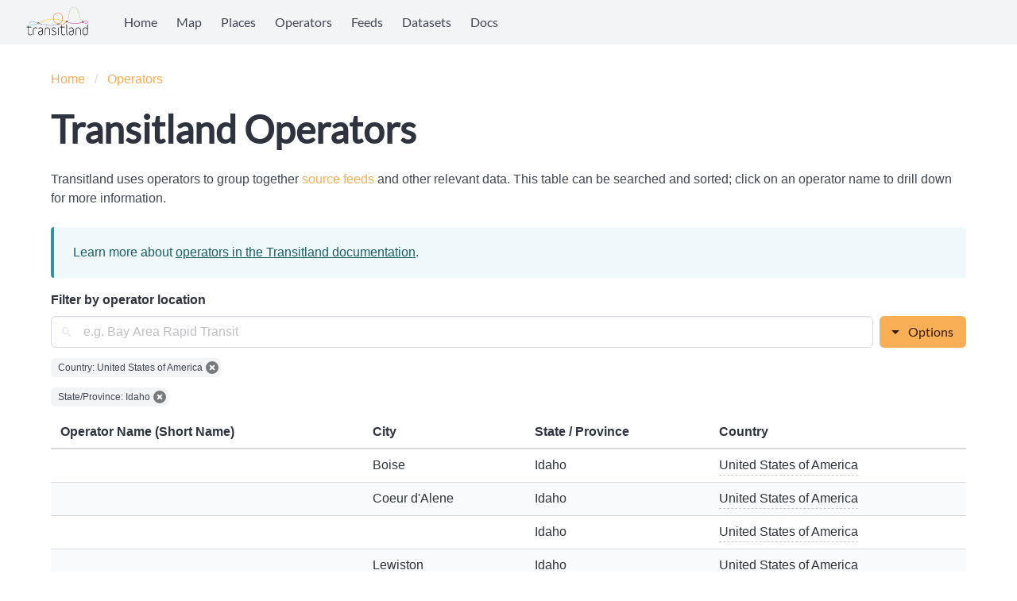

--- FILE ---
content_type: text/html;charset=utf-8
request_url: https://www.transit.land/operators?adm1_name=Idaho&adm0_name=United+States+of+America
body_size: 9580
content:
<!DOCTYPE html><html  lang="en"><head><meta charset="utf-8"><meta name="viewport" content="width=device-width, initial-scale=1"><title>Transitland • Transitland Operators</title><script src="https://p.interline.io/js/script.tagged-events.js" async defer data-domain="transit.land"></script><style>.outer[data-v-3ebf9d54]{display:flex;flex-direction:column;min-height:100vh}.main[data-v-3ebf9d54]{flex:1;padding-left:20px;padding-right:20px;padding-top:2em}</style><style>.navbar[data-v-2075f60b]{background:var(--bulma-background)}a[data-v-2075f60b]{color:var(--bulma-text)}.logo-image[data-v-2075f60b]{background:url(/_nuxt/transitland_logo.eOEy9BuG.svg);background-repeat:no-repeat;background-size:contain;height:40px;margin-left:20px;margin-right:20px;width:80px}.notification[data-v-2075f60b]{padding:.6em}.notification p[data-v-2075f60b]{display:block}.client-only-placeholder[data-v-2075f60b]{display:flex}@media(prefers-color-scheme:dark){.logo-image[data-v-2075f60b]{filter:invert(1)}}html[data-theme=dark] .logo-image[data-v-2075f60b]{filter:invert(1)}html[data-theme=light] .logo-image[data-v-2075f60b]{filter:invert(0)}</style><style>.navbar-end{flex-grow:2}</style><style>nav .tag[data-v-ad5b6c13]{margin-left:10px}</style><style>h1[data-v-bc2a5583]{margin-bottom:.5em;margin-top:.5em}</style><style>.t-message .message-header.is-clickable[data-v-5196c503]{align-items:center;cursor:pointer;display:flex;justify-content:space-between;transition:background-color .2s ease}.t-message .message-header.is-clickable[data-v-5196c503]:hover{opacity:.8}.t-message .t-expand-icon[data-v-5196c503]{transition:transform .2s ease}.t-message .t-expandable-content[data-v-5196c503]{transition:all .2s ease}</style><style>.footer[data-v-941beb4d]{background-image:url([data-uri]);background-position:bottom;background-repeat:repeat-x;margin-top:20px;text-align:center}a[data-v-941beb4d]{color:var(--bulma-text);text-decoration:underline;text-decoration-style:dotted}.fa[data-v-941beb4d]{padding-right:5px}</style><style>.t-loading[data-v-976af47a]{align-items:center;display:flex;justify-content:center;inset:0;overflow:hidden;position:absolute;z-index:29}.t-loading.is-full-page[data-v-976af47a]{position:fixed;z-index:999}.t-loading-background[data-v-976af47a]{background:#fffc;inset:0;position:absolute}.t-loading-background.is-full-page[data-v-976af47a]{background:#ffffffe6}.t-loading-icon[data-v-976af47a]{position:relative;z-index:1}.t-loading-spinner[data-v-976af47a]{animation:spinAround-976af47a .5s linear infinite;border-color:transparent transparent #abb1bf #abb1bf;border-radius:9999px;border-style:solid;border-width:2px;content:"";display:block;height:3rem;position:relative;width:3rem}@keyframes spinAround-976af47a{0%{transform:rotate(0)}to{transform:rotate(359deg)}}</style><link rel="stylesheet" href="/_nuxt/entry.D99hKWkW.css" crossorigin><link rel="stylesheet" href="/_nuxt/title.DV-xPedZ.css" crossorigin><link rel="stylesheet" href="/_nuxt/loading.Uc65z7Ra.css" crossorigin><link rel="modulepreload" as="script" crossorigin href="/_nuxt/BQrkH8QZ.js"><link rel="modulepreload" as="script" crossorigin href="/_nuxt/UQk3IBLR.js"><link rel="modulepreload" as="script" crossorigin href="/_nuxt/tvWuKvOC.js"><link rel="modulepreload" as="script" crossorigin href="/_nuxt/Dp-ZE78J.js"><link rel="modulepreload" as="script" crossorigin href="/_nuxt/DjGwiRkf.js"><link rel="modulepreload" as="script" crossorigin href="/_nuxt/Cb8w349E.js"><link rel="modulepreload" as="script" crossorigin href="/_nuxt/BEKHztXT.js"><link rel="modulepreload" as="script" crossorigin href="/_nuxt/41lzAC6b.js"><link rel="modulepreload" as="script" crossorigin href="/_nuxt/CPpq3nPc.js"><link rel="preload" as="fetch" fetchpriority="low" crossorigin="anonymous" href="/_nuxt/builds/meta/348dfda2-bb95-4408-bc79-fb54398fcf96.json"><link rel="prefetch" as="image" type="image/svg+xml" href="/_nuxt/transitland_logo.eOEy9BuG.svg"><meta name="msapplication-TileColor" content="#da532c"><meta name="theme-color" content="#ffffff"><link rel="apple-touch-icon" sizes="180x180" href="/apple-touch-icon.png"><link rel="icon" type="image/png" sizes="32x32" href="/favicon-32x32.png"><link rel="icon" type="image/png" sizes="16x16" href="/favicon-16x16.png"><link rel="manifest" href="/site.webmanifest"><link rel="mask-icon" href="/safari-pinned-tab.svg" color="#c1c1c1"><meta name="description" content="Operators group together source feeds and other relevant data"><meta name="twitter:title" content="Transitland Operators"><meta name="twitter:description" content="Operators group together source feeds and other relevant data"><meta name="og:title" content="Transitland Operators"><meta name="og:description" content="Operators group together source feeds and other relevant data"><script type="module" src="/_nuxt/BQrkH8QZ.js" crossorigin></script><meta name="csrf-token" content="RKj0GlW/j+Nd3e/ICRjsTA==:menwKDHGi+8FJfFH2jFhcVM8qPH9oexC6vaeuM8aUm12t5dCHw0simGPDZ45gV6M"></head><body><!--teleport start anchor--><!--teleport anchor--><!--teleport start anchor--><!--teleport anchor--><!--teleport start anchor--><!--teleport anchor--><!--teleport start anchor--><!--teleport anchor--><!--teleport start anchor--><!--teleport anchor--><!--teleport start anchor--><!--teleport anchor--><!--teleport start anchor--><!--teleport anchor--><!--teleport start anchor--><!--teleport anchor--><!--teleport start anchor--><!--teleport anchor--><!--teleport start anchor--><!--teleport anchor--><div id="__nuxt"><div class="outer" data-v-3ebf9d54><nav class="navbar" role="navigation" aria-label="main navigation" data-v-3ebf9d54 data-v-2075f60b><div class="navbar-brand" data-v-2075f60b><a href="/" class="navbar-item" data-v-2075f60b><div class="logo-image" title="Return to Transitland main page" data-v-2075f60b></div></a><a role="button" class="navbar-burger" aria-label="menu" aria-expanded="false" title="Open menu" data-v-2075f60b><span aria-hidden="true" data-v-2075f60b></span><span aria-hidden="true" data-v-2075f60b></span><span aria-hidden="true" data-v-2075f60b></span></a></div><div id="tlNavbarMenu" class="navbar-menu" data-v-2075f60b><div class="navbar-start" data-v-2075f60b><!--[--><!--[--><a class="navbar-item" href="/" data-v-2075f60b>Home</a><a class="navbar-item" href="/map" data-v-2075f60b>Map</a><a class="navbar-item" href="/places" data-v-2075f60b>Places</a><a class="navbar-item" href="/operators" data-v-2075f60b>Operators</a><a class="navbar-item" href="/feeds" data-v-2075f60b>Feeds</a><a class="navbar-item" href="/datasets" data-v-2075f60b>Datasets</a><a class="navbar-item" href="/documentation" data-v-2075f60b>Docs</a><!--]--><!--]--></div><div class="navbar-end" data-v-2075f60b><span data-v-2075f60b></span></div></div></nav><div class="main" style="flex:1;" data-v-3ebf9d54><div class="container" data-v-3ebf9d54><div data-v-3ebf9d54 data-v-ad5b6c13><nav class="breadcrumb" aria-label="breadcrumbs" data-v-ad5b6c13><ul data-v-ad5b6c13><!--[--><li class="" data-v-ad5b6c13><!----><a href="/" class="" data-v-ad5b6c13>Home</a></li><li class="" data-v-ad5b6c13><!----><a aria-current="page" href="/operators" class="router-link-active router-link-exact-active" data-v-ad5b6c13>Operators</a></li><!--]--></ul></nav></div><!--[--><div data-v-3ebf9d54></div><div><div class="container"><!--[--><div data-v-bc2a5583><h1 class="title is-1" data-v-bc2a5583><!--[-->Transitland Operators<!--]--></h1><!--[--><!----><!----><!----><!----><!----><!----><!--]--></div><!--]--><!--[--><p class="content"> Transitland uses operators to group together <a href="/feeds" class=""> source feeds </a> and other relevant data. This table can be searched and sorted; click on an operator name to drill down for more information. </p><article class="message t-message mb-4 is-info" data-v-5196c503><!----><div class="" data-v-5196c503><div class="message-body" data-v-5196c503><!--[--><p class="content"> Learn more about <a href="/documentation/concepts/agencies-and-operators">operators in the Transitland documentation</a>. </p><!--]--></div></div></article><!--]--><div><div data-oruga="field" class="field"><!--[--><label id="v-0-0-0" class="label"><!--[-->Filter by operator location<!--]--></label><!--]--><div class="field-body"><div class="field is-grouped"><!--[--><div class="control has-icons-left is-expanded entity-search ml-0 mr-2"><input class="input entity-search ml-0 mr-2" type="text" placeholder="e.g. Bay Area Rapid Transit"><span class="icon is-left"><i class="mdi mdi-magnify"></i></span><!----></div><div data-oruga="dropdown" class="dropdown is-bottom-left"><div class="dropdown-trigger" aria-haspopup="menu" aria-disabled="false" aria-controls="v-0-0-2"><!--[--><button data-oruga="button" type="button" role="button" tabindex="0" class="button is-primary"><span class="button-wrapper"><span data-oruga="icon" class="icon" style=""><i class="mdi mdi-menu-down mdi-24px"></i></span><span class=""><!--[-->Options<!--]--></span><!----></span></button><!--]--></div><!--teleport start--><!--[--><!----><div id="v-0-0-2" tabindex="-1" class="dropdown-content dropdown-menu" style="display:none;" role="menu" aria-labelledby="v-0-0-0" aria-hidden="true"><!--[--><div role="menuitem" class="p-4"><div class="field"><div data-oruga="checkbox" class="checkbox"><input aria-labelledby="v-0-0-0" id="v-0-0-3" type="checkbox" data-oruga-input="checkbox" class="check" true-value="true" false-value="false" indeterminate="false" autocomplete="off" aria-checked="true" checked><label id="v-0-0-0" for="v-0-0-3" class="control-label"><!--[--> Group agencies by operator <!--]--></label></div></div></div><!--]--></div><!--]--><!--teleport end--></div><!--]--></div></div><!----></div><div data-oruga="field" class="field"><!--[--><!----><!--]--><!--[--><div data-oruga="field" class="field is-expanded"><!--[--><!----><!--]--><!--[--><span class="tag"><!--[--> Country: United States of America<!--]--><button type="button" class="delete is-small"></button></span><!--]--><!----></div><div data-oruga="field" class="field is-expanded"><!--[--><!----><!--]--><!--[--><span class="tag"><!--[--> State/Province: Idaho<!--]--><button type="button" class="delete is-small"></button></span><!--]--><!----></div><!----><!--]--><!----></div><!----><div class="table-container"><table class="table is-striped is-fullwidth"><thead><tr><th>Operator Name (Short Name)</th><th>City</th><th>State / Province</th><th>Country</th></tr></thead><tbody><!--[--><tr><td><RouterLink></RouterLink><!----></td><td>Boise</td><td>Idaho</td><td><div data-oruga="tooltip" class="tooltip"><div class="tooltip-trigger" aria-haspopup="true" aria-describedby="v-0-0-10"><!--[-->United States of America<!--]--></div><!--teleport start--><!--[--><div id="v-0-0-10" class="tooltip-content is-auto" role="tooltip" style="display:none;"><span class=""></span><!--[-->Boise<!--]--></div><!--]--><!--teleport end--></div></td></tr><tr><td><RouterLink></RouterLink><!----></td><td>Coeur d&#39;Alene</td><td>Idaho</td><td><div data-oruga="tooltip" class="tooltip"><div class="tooltip-trigger" aria-haspopup="true" aria-describedby="v-0-0-11"><!--[-->United States of America<!--]--></div><!--teleport start--><!--[--><div id="v-0-0-11" class="tooltip-content is-auto" role="tooltip" style="display:none;"><span class=""></span><!--[-->Coeur d&#39;Alene, Coeur d&#39;Alene<!--]--></div><!--]--><!--teleport end--></div></td></tr><tr><td><RouterLink></RouterLink><!----></td><td></td><td>Idaho</td><td><div data-oruga="tooltip" class="tooltip"><div class="tooltip-trigger" aria-haspopup="true" aria-describedby="v-0-0-12"><!--[-->United States of America<!--]--></div><!--teleport start--><!--[--><div id="v-0-0-12" class="tooltip-content is-auto" role="tooltip" style="display:none;"><span class=""></span><!--[-->Lewiston<!--]--></div><!--]--><!--teleport end--></div></td></tr><tr><td><RouterLink></RouterLink><!----></td><td>Lewiston</td><td>Idaho</td><td><div data-oruga="tooltip" class="tooltip"><div class="tooltip-trigger" aria-haspopup="true" aria-describedby="v-0-0-13"><!--[-->United States of America<!--]--></div><!--teleport start--><!--[--><div id="v-0-0-13" class="tooltip-content is-auto" role="tooltip" style="display:none;"><span class=""></span><!--[-->Lewiston<!--]--></div><!--]--><!--teleport end--></div></td></tr><tr><td><RouterLink></RouterLink><span> (PRT)</span></td><td></td><td>Idaho</td><td><div data-oruga="tooltip" class="tooltip"><div class="tooltip-trigger" aria-haspopup="true" aria-describedby="v-0-0-14"><!--[-->United States of America<!--]--></div><!--teleport start--><!--[--><div id="v-0-0-14" class="tooltip-content is-auto" role="tooltip" style="display:none;"><span class=""></span><!--[-->Pocatello<!--]--></div><!--]--><!--teleport end--></div></td></tr><tr><td><RouterLink></RouterLink><span> (MRTA)</span></td><td></td><td>Idaho</td><td><div data-oruga="tooltip" class="tooltip"><div class="tooltip-trigger" aria-haspopup="true" aria-describedby="v-0-0-15"><!--[-->United States of America<!--]--></div><!--teleport start--><!--[--><div id="v-0-0-15" class="tooltip-content is-auto" role="tooltip" style="display:none;"><span class=""></span><!--[--><!--]--></div><!--]--><!--teleport end--></div></td></tr><tr><td><RouterLink></RouterLink><span> (Silver Express Shuttle)</span></td><td></td><td>Idaho</td><td><div data-oruga="tooltip" class="tooltip"><div class="tooltip-trigger" aria-haspopup="true" aria-describedby="v-0-0-16"><!--[-->United States of America<!--]--></div><!--teleport start--><!--[--><div id="v-0-0-16" class="tooltip-content is-auto" role="tooltip" style="display:none;"><span class=""></span><!--[-->Wallace<!--]--></div><!--]--><!--teleport end--></div></td></tr><tr><td><RouterLink></RouterLink><span> (SMART Transit)</span></td><td></td><td>Idaho</td><td><div data-oruga="tooltip" class="tooltip"><div class="tooltip-trigger" aria-haspopup="true" aria-describedby="v-0-0-17"><!--[-->United States of America<!--]--></div><!--teleport start--><!--[--><div id="v-0-0-17" class="tooltip-content is-auto" role="tooltip" style="display:none;"><span class=""></span><!--[-->Lewiston<!--]--></div><!--]--><!--teleport end--></div></td></tr><tr><td><RouterLink></RouterLink><span> (SPOT Bus)</span></td><td></td><td>Idaho</td><td><div data-oruga="tooltip" class="tooltip"><div class="tooltip-trigger" aria-haspopup="true" aria-describedby="v-0-0-18"><!--[-->United States of America<!--]--></div><!--teleport start--><!--[--><div id="v-0-0-18" class="tooltip-content is-auto" role="tooltip" style="display:none;"><span class=""></span><!--[--><!--]--></div><!--]--><!--teleport end--></div></td></tr><!--]--></tbody></table></div><!----><!----></div><!--[--><br><article class="message t-message mb-4 is-info" data-v-5196c503><!----><div class="" data-v-5196c503><div class="message-body" data-v-5196c503><!--[--> Know an operator that&#39;s missing? <a href="https://github.com/transitland/transitland-atlas/blob/master/README.md#how-to-add-a-new-feed" class="button is-pulled-right">Add an operator to Transitland Atlas</a><!--]--></div></div></article><!--]--></div></div><!--]--></div></div><footer class="footer" data-v-3ebf9d54 data-v-941beb4d><div class="columns" data-v-941beb4d><div class="column is-one-fifth" data-v-941beb4d><p class="content mt-4" data-v-941beb4d><a href="/" data-v-941beb4d>Transitland</a> is operated by <a href="https://www.interline.io" data-v-941beb4d>Interline</a>. </p><p class="content is-small" data-v-941beb4d> Transitland is a registered trademark of Interline Technologies LLC. </p></div><div class="column is-offset-one-fifth is-one-fifth has-text-left" data-v-941beb4d><h6 class="title is-6 mb-2" data-v-941beb4d> Browse </h6><ul data-v-941beb4d><li data-v-941beb4d><a href="/map/" data-v-941beb4d>Map</a></li><li data-v-941beb4d><a href="/places/" data-v-941beb4d>Places</a></li><li data-v-941beb4d><a href="/operators/" data-v-941beb4d>Operators</a></li><li data-v-941beb4d><a href="/feeds/" data-v-941beb4d>Source Feeds</a></li></ul></div><div class="column is-one-fifth has-text-left" data-v-941beb4d><h6 class="title is-6 mb-2" data-v-941beb4d> Use </h6><ul data-v-941beb4d><li data-v-941beb4d><a href="/plans-pricing/" data-v-941beb4d>Plans and Pricing</a></li><li data-v-941beb4d><a href="/datasets/" data-v-941beb4d>Datasets</a></li><li data-v-941beb4d><a href="https://status.transit.land" target="_blank" data-v-941beb4d>API Service Status Dashboard <span data-oruga="icon" class="icon is-small" style="" data-v-941beb4d><i class="mdi mdi-open-in-new"></i></span></a></li><li data-v-941beb4d><a href="/terms" data-v-941beb4d>Terms of Service and Data Attributions</a></li></ul></div><div class="column is-one-fifth has-text-left" data-v-941beb4d><h6 class="title is-6 mb-2" data-v-941beb4d> Learn </h6><ul data-v-941beb4d><li data-v-941beb4d><a href="/documentation/" data-v-941beb4d>Documentation</a></li><li data-v-941beb4d><a href="/documentation/support/" data-v-941beb4d>Support</a></li><li data-v-941beb4d><a href="https://bsky.app/profile/transit.land" data-v-941beb4d>Bluesky <span data-oruga="icon" class="icon is-small" style="" data-v-941beb4d><i class="mdi mdi-open-in-new"></i></span></a></li><li data-v-941beb4d><a href="https://www.interline.io/blog/tag/transitland/" data-v-941beb4d>Blog <span data-oruga="icon" class="icon is-small" style="" data-v-941beb4d><i class="mdi mdi-open-in-new"></i></span></a></li></ul></div></div></footer><div data-v-3ebf9d54></div></div></div><div id="teleports"></div><script type="application/json" data-nuxt-data="nuxt-app" data-ssr="true" id="__NUXT_DATA__">[["ShallowReactive",1],{"data":2,"state":131,"once":133,"_errors":134,"serverRendered":136,"path":137},["ShallowReactive",3],{"_apollo:default":4},{"Operator:14358734":5,"Operator:14369629":23,"Operator:14387870":38,"Operator:14387871":48,"Operator:14390636":60,"Operator:14419740":71,"Operator:14426868":80,"Operator:14426869":91,"Operator:14426870":101,"ROOT_QUERY":110},["null","__typename",6,"id",7,"onestop_id",8,"name",9,"short_name",10,"agencies",11],"Operator",14358734,"o-9rv2-valleyride","Valley Regional Transit",null,[12],["null","__typename",13,"places({\"where\":{\"min_rank\":0.2}})",14],"Agency",[15,20],["null","__typename",16,"city_name",10,"adm0_name",17,"adm1_name",18,"rank",19],"AgencyPlace","United States of America","Idaho",1,["null","__typename",16,"city_name",21,"adm0_name",17,"adm1_name",18,"rank",22],"Boise",0.9436910377358491,["null","__typename",6,"id",24,"onestop_id",25,"name",26,"short_name",10,"agencies",27],14369629,"o-kootenai~citylink","Citylink",[28,33],["null","__typename",13,"places({\"where\":{\"min_rank\":0.2}})",29],[30,31],["null","__typename",16,"city_name",10,"adm0_name",17,"adm1_name",18,"rank",19],["null","__typename",16,"city_name",32,"adm0_name",17,"adm1_name",18,"rank",19],"Coeur d'Alene",["null","__typename",13,"places({\"where\":{\"min_rank\":0.2}})",34],[35,36],["null","__typename",16,"city_name",10,"adm0_name",17,"adm1_name",18,"rank",19],["null","__typename",16,"city_name",32,"adm0_name",17,"adm1_name",18,"rank",37],0.7142857142857143,["null","__typename",6,"id",39,"onestop_id",40,"name",41,"short_name",10,"agencies",42],14387870,"o-c2hzc-lewistontransitsystem","Lewiston Transit System",[43],["null","__typename",13,"places({\"where\":{\"min_rank\":0.2}})",44],[45,46],["null","__typename",16,"city_name",10,"adm0_name",17,"adm1_name",18,"rank",19],["null","__typename",16,"city_name",47,"adm0_name",17,"adm1_name",18,"rank",19],"Lewiston",["null","__typename",6,"id",49,"onestop_id",50,"name",51,"short_name",10,"agencies",52],14387871,"o-asotincounty~wa~us","Asotin County PTBA",[53],["null","__typename",13,"places({\"where\":{\"min_rank\":0.2}})",54],[55,58],["null","__typename",16,"city_name",10,"adm0_name",17,"adm1_name",56,"rank",57],"Washington",0.8956521739130435,["null","__typename",16,"city_name",47,"adm0_name",17,"adm1_name",18,"rank",59],0.3652173913043478,["null","__typename",6,"id",61,"onestop_id",62,"name",63,"short_name",64,"agencies",65],14390636,"o-9x8-pocatelloregionaltransit","Pocatello Regional Transit","PRT",[66],["null","__typename",13,"places({\"where\":{\"min_rank\":0.2}})",67],[68,69],["null","__typename",16,"city_name",10,"adm0_name",17,"adm1_name",18,"rank",19],["null","__typename",16,"city_name",70,"adm0_name",17,"adm1_name",18,"rank",19],"Pocatello",["null","__typename",6,"id",72,"onestop_id",73,"name",74,"short_name",75,"agencies",76],14419740,"o-9ry8-mountainridestransportationauthoritymrta","Mountain Rides Transportation Authority","MRTA",[77],["null","__typename",13,"places({\"where\":{\"min_rank\":0.2}})",78],[79],["null","__typename",16,"city_name",10,"adm0_name",17,"adm1_name",18,"rank",19],["null","__typename",6,"id",81,"onestop_id",82,"name",83,"short_name",84,"agencies",85],14426868,"o-shoshone~county","Shoshone County","Silver Express Shuttle",[86],["null","__typename",13,"places({\"where\":{\"min_rank\":0.2}})",87],[88,89],["null","__typename",16,"city_name",10,"adm0_name",17,"adm1_name",18,"rank",19],["null","__typename",16,"city_name",90,"adm0_name",17,"adm1_name",18,"rank",19],"Wallace",["null","__typename",6,"id",92,"onestop_id",93,"name",94,"short_name",95,"agencies",96],14426869,"o-regional~public~transportation~inc","Regional Public Transportation, Inc.","SMART Transit",[97],["null","__typename",13,"places({\"where\":{\"min_rank\":0.2}})",98],[99,100],["null","__typename",16,"city_name",10,"adm0_name",17,"adm1_name",18,"rank",19],["null","__typename",16,"city_name",47,"adm0_name",17,"adm1_name",18,"rank",19],["null","__typename",6,"id",102,"onestop_id",103,"name",104,"short_name",105,"agencies",106],14426870,"o-selkirks~pend~oreille~transit~authority","Selkirks-Pend Oreille Transit Authority","SPOT Bus",[107],["null","__typename",13,"places({\"where\":{\"min_rank\":0.2}})",108],[109],["null","__typename",16,"city_name",10,"adm0_name",17,"adm1_name",18,"rank",19],["null","__typename",111,"operators({\"limit\":100,\"where\":{\"adm0_name\":\"United States of America\",\"adm1_name\":\"Idaho\",\"city_name\":null,\"merged\":true,\"search\":null}})",112],"Query",[113,115,117,119,121,123,125,127,129],{"__ref":114},"Operator:14358734",{"__ref":116},"Operator:14369629",{"__ref":118},"Operator:14387870",{"__ref":120},"Operator:14387871",{"__ref":122},"Operator:14390636",{"__ref":124},"Operator:14419740",{"__ref":126},"Operator:14426868",{"__ref":128},"Operator:14426869",{"__ref":130},"Operator:14426870",["Reactive",132],{},["Set"],["ShallowReactive",135],{},true,"/operators?adm1_name=Idaho&adm0_name=United+States+of+America"]</script><script>window.__NUXT__={};window.__NUXT__.config={public:{tlv2:{useProxy:true,safelinkUtmSource:"transitland",apiBase:{default:"",stationEditor:"https://saas.transit.land/api/v2",feedManagement:"https://saas.transit.land/api/v2",stations:""},protomapsApikey:"7eaeea4b4d463630",nearmapsApikey:"ODAxMzRkYzUtZWQ1Ni00OGM0LTk0YWYtYjdhMjBiOTVmZTdi",mixpanelApikey:"",loginGate:true,requireLogin:false,routes:{"apps-transfers-stationKey-maps":"saas-transfer-analyst-stationKey-maps","apps-transfers-stationKey-routes":"saas-transfer-analyst-stationKey-routes","apps-transfers-stationKey-transfers":"saas-transfer-analyst-stationKey-transfers","apps-transfers-stationKey-transferscomparison":"saas-transfer-analyst-stationKey-transferscomparison","apps-transfers-stationKey-transfersummary":"saas-transfer-analyst-stationKey-transfersummary","apps-transfers":"saas-transfer-analyst","apps-stations-feedVersionKey-stations":"saas-station-editor-feedVersionKey-stations","apps-stations-feedKey-feedVersionKey-export":"saas-station-editor-feedKey-feedVersionKey-export","apps-stations-feedKey-feedVersionKey-stations-new":"saas-station-editor-feedKey-feedVersionKey-stations-new","apps-stations-feedKey-feedVersionKey-stations-stationKey-diagram":"saas-station-editor-feedKey-feedVersionKey-stations-stationKey-diagram","apps-stations-feedKey-feedVersionKey-stations-stationKey-edit":"saas-station-editor-feedKey-feedVersionKey-stations-stationKey-edit","apps-stations-feedKey-feedVersionKey-stations-stationKey-levels-levelKey-edit":"saas-station-editor-feedKey-feedVersionKey-stations-stationKey-levels-levelKey-edit","apps-stations-feedKey-feedVersionKey-stations-stationKey-levels-new":"saas-station-editor-feedKey-feedVersionKey-stations-stationKey-levels-new","apps-stations-feedKey-feedVersionKey-stations-stationKey-pathways":"saas-station-editor-feedKey-feedVersionKey-stations-stationKey-pathways","apps-stations-feedKey-feedVersionKey-stations-stationKey-stops":"saas-station-editor-feedKey-feedVersionKey-stations-stationKey-stops","apps-stations-feedKey-feedVersionKey-stations-stationKey":"saas-station-editor-feedKey-feedVersionKey-stations-stationKey","apps-stations-feedKey-feedVersionKey-stations-stop-associations":"saas-station-editor-feedKey-feedVersionKey-stations-stop-associations","apps-stations-feedKey-feedVersionKey-stations":"saas-station-editor-feedKey-feedVersionKey-stations","apps-stations":"saas-station-editor","apps-admin":"saas-admin","apps-admin-groups":"saas-admin-groups","apps-admin-tenants":"saas-admin-tenants","apps-admin-tenants-tenantKey":"saas-admin-tenants-tenantKey","apps-admin-groups-groupKey":"saas-admin-groups-groupKey","feeds-feedKey":"feed-feedKey","feeds-feedKey-upload":"feed-feedKey-upload"},auth0Domain:"https://auth.interline.io",auth0ClientId:"GwwocjhHGFR9dfOv2kFgebRhx79GRh0B",auth0RedirectUri:"",auth0LogoutUri:"",auth0Audience:"https://api.transit.land",auth0Scope:"profile email openid",transferAnalystReadOnlyFeedSelector:true,transferAnalystGtfsRealtimeStopObservations:false},web:{roles:{admin:"tl_admin",downloadCurrentFeedVersion:"tl_download_fv_current",downloadHistoricFeedVersion:"tl_download_fv_historic",saas:"interline_saas",saasStationEditor:"interline_saas_station_editor",saasTransferAnalyst:"interline_saas_transfer_analyst",saasAdmin:"interline_saas_admin"}},mdc:{components:{prose:true,map:{}},headings:{anchorLinks:{h1:false,h2:true,h3:true,h4:true,h5:false,h6:false}}},csurf:{headerName:"csrf-token"},content:{wsUrl:""}},app:{baseURL:"/",buildId:"348dfda2-bb95-4408-bc79-fb54398fcf96",buildAssetsDir:"/_nuxt/",cdnURL:""}}</script></body></html>

--- FILE ---
content_type: image/svg+xml
request_url: https://www.transit.land/_nuxt/transitland_logo.eOEy9BuG.svg
body_size: 9498
content:
<?xml version="1.0" encoding="utf-8"?>
<!-- Generator: Adobe Illustrator 16.0.4, SVG Export Plug-In . SVG Version: 6.00 Build 0)  -->
<!DOCTYPE svg PUBLIC "-//W3C//DTD SVG 1.1//EN" "http://www.w3.org/Graphics/SVG/1.1/DTD/svg11.dtd">
<svg version="1.1" id="Layer_1" xmlns="http://www.w3.org/2000/svg" xmlns:xlink="http://www.w3.org/1999/xlink" x="0px" y="0px"
	 width="389.5px" height="180px" viewBox="0 0 389.5 180" enable-background="new 0 0 389.5 180" xml:space="preserve">
<g>
	<g>
		<path fill-rule="evenodd" clip-rule="evenodd" fill="#0A0A0A" d="M382.724,161.346c-0.146,0.933-0.262,1.874-0.438,2.802
			c-1.58,8.144-8.711,13.472-17.22,12.881c-7.552-0.523-14.011-7.142-14.281-14.973c-0.205-6-0.285-12.028,0.035-18.018
			c0.36-6.661,3.997-11.374,10.189-13.728c6.31-2.401,12.047-1.011,16.968,3.637c0.283,0.27,0.547,0.562,0.825,0.837
			c0.023,0.027,0.069,0.029,0.329,0.132c0-0.52,0-0.966,0-1.409c0-6.75,0.013-13.503-0.011-20.254
			c-0.004-1.115,0.231-2.05,1.249-2.65c0.786,0,1.571,0,2.354,0C382.724,127.515,382.724,144.431,382.724,161.346z M379.097,153.184
			c0-2.922,0.091-5.845-0.018-8.759c-0.239-6.477-5.79-11.724-12.349-11.778c-6.645-0.057-12.366,5.261-12.523,11.858
			c-0.135,5.751-0.135,11.51,0.002,17.262c0.161,6.659,5.752,11.881,12.473,11.881c6.629-0.002,12.16-5.239,12.397-11.835
			C379.185,158.939,379.098,156.061,379.097,153.184z"/>
		<path fill-rule="evenodd" clip-rule="evenodd" fill="#0A0A0A" d="M252.469,110.603c1.23,0.483,1.379,1.479,1.376,2.651
			c-0.02,16.467-0.017,32.932-0.01,49.393c0.002,2.993,0.329,5.952,2.082,8.478c0.69,0.998,1.737,1.79,2.733,2.519
			c1.122,0.819,1.528,1.633,0.993,2.588c-0.514,0.921-1.551,1.134-2.741,0.451c-2.989-1.717-4.871-4.346-5.696-7.63
			c-0.481-1.921-0.775-3.944-0.78-5.924c-0.062-16.638-0.028-33.275-0.052-49.915c-0.003-1.145,0.272-2.04,1.312-2.61
			C251.944,110.603,252.206,110.603,252.469,110.603z"/>
		<path fill-rule="evenodd" clip-rule="evenodd" fill="#0A0A0A" d="M295.457,153.097c0,3.791,0.244,7.6-0.052,11.367
			c-0.545,6.946-6.157,12.161-13.137,12.577c-4.406,0.262-8.53-0.555-11.985-3.473c-6.644-5.601-5.52-15.943,2.109-20.324
			c3.67-2.108,7.746-2.777,11.773-3.669c2.335-0.521,4.677-1.001,7.005-1.553c0.337-0.082,0.863-0.456,0.864-0.698
			c0.014-3.072,0.376-6.196-0.97-9.129c-1.533-3.341-4.335-4.861-7.796-5.351c-4.646-0.661-8.707,0.431-11.94,4.049
			c-1.018,1.141-1.936,1.206-2.698,0.414c-0.902-0.935-0.495-1.841,0.189-2.672c3.63-4.396,8.447-5.739,13.903-5.33
			c3.532,0.263,6.718,1.423,9.222,4.051c2.682,2.817,3.584,6.295,3.616,10.064c0.029,3.227,0.007,6.451,0.007,9.676
			C295.531,153.097,295.494,153.097,295.457,153.097z M292.001,151.411c-3.401,0.774-6.726,1.41-9.979,2.301
			c-2.66,0.731-5.423,1.42-7.812,2.729c-6.442,3.529-6.467,11.92-0.148,15.563c2.978,1.716,6.275,2.081,9.606,1.289
			c5.462-1.296,8.364-5.05,8.415-10.703c0.03-3.309,0.009-6.618,0.004-9.924C292.085,152.285,292.035,151.907,292.001,151.411z"/>
		<path fill-rule="evenodd" clip-rule="evenodd" fill="#0A0A0A" d="M107.133,153.117c0,3.787,0.244,7.599-0.052,11.365
			c-0.546,6.938-6.172,12.165-13.154,12.554c-4.991,0.283-9.587-0.755-13.104-4.567c-5.463-5.921-3.818-15.171,3.268-19.232
			c3.273-1.877,6.882-2.613,10.493-3.396c2.764-0.597,5.528-1.183,8.28-1.823c0.335-0.078,0.852-0.465,0.852-0.709
			c0.007-3.075,0.37-6.197-0.979-9.127c-1.541-3.343-4.345-4.851-7.807-5.34c-4.65-0.658-8.704,0.447-11.937,4.063
			c-1.01,1.137-1.941,1.193-2.699,0.391c-0.891-0.943-0.468-1.845,0.217-2.674c3.632-4.392,8.455-5.726,13.907-5.314
			c3.535,0.266,6.717,1.43,9.218,4.061c2.677,2.821,3.572,6.303,3.604,10.071c0.028,3.226,0.006,6.45,0.006,9.674
			C107.208,153.117,107.172,153.117,107.133,153.117z M103.577,151.402c-4.586,1.068-9.123,2.06-13.617,3.216
			c-1.449,0.37-2.865,1.044-4.162,1.806c-6.288,3.696-6.367,11.887-0.104,15.542c3.171,1.854,6.663,2.157,10.221,1.167
			c3.965-1.102,6.547-3.609,7.597-7.629c0.022-0.081,0.062-0.168,0.062-0.251C103.577,160.693,103.577,156.139,103.577,151.402z"/>
		<path fill-rule="evenodd" clip-rule="evenodd" fill="#0A0A0A" d="M150.754,158.999c0,5.056,0.032,10.111-0.04,15.165
			c-0.009,0.624-0.439,1.405-0.929,1.805c-0.334,0.271-1.327,0.227-1.631-0.074c-0.462-0.454-0.791-1.253-0.801-1.91
			c-0.059-5.446-0.034-10.896-0.034-16.345c0-4.139,0.024-8.279-0.005-12.42c-0.046-6.357-4.778-11.762-10.839-12.42
			c-6.696-0.725-12.45,3.284-13.881,9.741c-0.253,1.139-0.312,2.333-0.313,3.503c-0.023,9.11-0.013,18.219-0.017,27.329
			c0,0.479,0.139,1.061-0.08,1.412c-0.353,0.562-0.917,1.297-1.453,1.352c-0.541,0.056-1.253-0.54-1.699-1.027
			c-0.263-0.284-0.199-0.911-0.199-1.383c-0.013-9.413-0.033-18.829,0.001-28.243c0.029-7.854,5.011-14.109,12.566-15.888
			c9.487-2.231,19.102,5.138,19.313,14.889c0.106,4.836,0.02,9.675,0.02,14.515C150.741,158.999,150.747,158.999,150.754,158.999z"
			/>
		<path fill-rule="evenodd" clip-rule="evenodd" fill="#0A0A0A" d="M339.076,159.054c0,4.84,0.002,9.681,0,14.515
			c0,0.393,0.012,0.791-0.035,1.176c-0.123,0.981-0.803,1.606-1.675,1.431c-0.624-0.125-1.224-0.794-1.639-1.363
			c-0.231-0.32-0.081-0.927-0.081-1.407c-0.003-9.415,0.022-18.83-0.015-28.243c-0.022-6.227-4.731-11.637-10.632-12.339
			c-7.944-0.945-14.347,4.62-14.396,12.628c-0.056,9.282-0.014,18.563-0.015,27.851c0,0.478,0.001,0.961-0.041,1.437
			c-0.086,0.928-0.676,1.405-1.546,1.483c-0.897,0.08-1.501-0.4-1.738-1.26c-0.101-0.369-0.113-0.773-0.113-1.161
			c-0.006-9.458-0.037-18.918,0.008-28.374c0.04-8.717,6.298-15.446,14.946-16.181c8.656-0.735,16.744,6.455,16.929,15.169
			c0.105,4.877,0.02,9.761,0.02,14.64C339.061,159.054,339.068,159.054,339.076,159.054z"/>
		<path fill-rule="evenodd" clip-rule="evenodd" fill="#0A0A0A" d="M16.583,128.842c-2.627,0-5.099,0.003-7.57-0.006
			c-0.478-0.001-0.957-0.015-1.426-0.091c-0.989-0.155-1.426-0.841-1.38-1.76c0.044-0.867,0.528-1.496,1.47-1.537
			c1.393-0.062,2.784-0.079,4.177-0.092c1.518-0.016,3.035-0.003,4.729-0.003c0-0.79-0.016-3.542,0.008-6.592
			c0.011-1.468,0.577-2.155,1.685-2.188c1.172-0.028,1.754,0.661,1.764,2.212c0.02,3.223,0.008,5.974,0.008,6.568
			c0.58,0.028,1.042,0,1.504,0c4.49,0.005,8.977-0.007,13.464,0.006c0.562,0.001,1.235-0.089,1.66,0.174
			c0.517,0.321,1.121,0.965,1.146,1.489c0.021,0.532-0.519,1.235-1.01,1.595c-0.396,0.283-1.085,0.216-1.643,0.218
			c-4.962,0.012-9.926,0.007-15.042,0.007c-0.03,0.577-0.077,1.076-0.077,1.575c-0.004,9.934-0.009,24.574-0.002,34.506
			c0.005,6.01,4.777,9.88,10.654,8.467c1.685-0.403,3.22-1.424,4.824-2.148c0.541-0.247,1.156-0.719,1.634-0.613
			c0.587,0.133,1.339,0.669,1.507,1.192c0.159,0.5-0.155,1.436-0.586,1.793c-3.34,2.778-7.203,4.032-11.533,3.286
			c-6.395-1.104-9.957-5.421-9.962-11.896c-0.007-9.888-0.002-24.487-0.002-34.378C16.583,130.108,16.583,129.588,16.583,128.842z"
			/>
		<path fill-rule="evenodd" clip-rule="evenodd" fill="#0A0A0A" d="M220.478,128.842c-2.629,0-5.1,0.003-7.572-0.006
			c-0.475-0.001-0.956-0.015-1.426-0.091c-0.988-0.155-1.426-0.841-1.379-1.76c0.045-0.867,0.531-1.496,1.471-1.537
			c1.391-0.062,2.784-0.079,4.175-0.092c1.519-0.016,3.037-0.003,4.731-0.003c0-0.79-0.016-3.542,0.008-6.592
			c0.013-1.468,0.578-2.155,1.684-2.188c1.173-0.028,1.756,0.661,1.763,2.212c0.021,3.223,0.008,5.974,0.008,6.568
			c0.58,0.028,1.046,0,1.507,0c4.488,0.005,8.974-0.007,13.462,0.006c0.562,0.001,1.234-0.089,1.66,0.174
			c0.518,0.321,1.123,0.965,1.146,1.489c0.022,0.532-0.518,1.235-1.008,1.595c-0.396,0.283-1.086,0.216-1.644,0.218
			c-4.962,0.012-9.925,0.007-15.044,0.007c-0.03,0.577-0.074,1.076-0.074,1.575c-0.005,9.934-0.009,24.574-0.003,34.506
			c0.003,6.01,4.776,9.88,10.655,8.467c1.684-0.403,3.216-1.424,4.824-2.148c0.541-0.247,1.156-0.719,1.632-0.613
			c0.587,0.133,1.341,0.669,1.51,1.192c0.157,0.5-0.159,1.436-0.587,1.793c-3.343,2.778-7.204,4.032-11.534,3.286
			c-6.396-1.104-9.956-5.421-9.962-11.896c-0.007-9.888-0.002-24.487-0.002-34.378C220.478,130.108,220.478,129.588,220.478,128.842
			z"/>
		<path fill-rule="evenodd" clip-rule="evenodd" fill="#0A0A0A" d="M172.956,177.078c-3.617-0.219-7.873-1.311-11.057-4.973
			c-1.009-1.158-1.033-2.14-0.167-2.839c0.861-0.692,1.734-0.431,2.798,0.644c3.551,3.603,7.946,4.379,12.658,3.31
			c1.844-0.417,3.743-1.302,5.23-2.468c4.63-3.631,4.151-10.538-1.04-13.675c-2.95-1.785-6.267-2.97-9.438-4.375
			c-2.629-1.166-5.298-2.255-7.387-4.323c-4.945-4.899-4.173-12.878,1.607-16.771c6.169-4.16,15.723-2.616,20.156,3.255
			c1.048,1.387,1.102,2.205,0.189,2.95c-0.958,0.781-1.724,0.616-2.854-0.716c-2.188-2.579-4.918-4.149-8.31-4.378
			c-2.854-0.192-5.564,0.348-7.85,2.205c-3.672,2.982-4.071,9.327,1.484,12.298c3.016,1.615,6.315,2.689,9.382,4.222
			c2.431,1.217,4.953,2.465,6.992,4.211c5.282,4.534,5.525,15.143-3.338,19.566C179.474,176.489,176.784,177.095,172.956,177.078z"
			/>
		<path fill-rule="evenodd" clip-rule="evenodd" fill="#0A0A0A" d="M46.646,159.121c0-4.619-0.047-9.241,0.014-13.86
			c0.05-3.623,0.814-7.096,2.835-10.169c3.58-5.447,10.528-7.396,17.023-4.688c1.534,0.639,2.911,1.696,4.291,2.66
			c0.87,0.607,1.057,1.535,0.322,2.376c-0.744,0.849-1.657,0.846-2.553,0.143c-1.876-1.48-3.936-2.509-6.357-2.793
			c-6.447-0.76-10.572,3.121-11.654,8.675c-0.322,1.657-0.462,3.371-0.468,5.062c-0.046,8.936-0.021,17.87-0.023,26.806
			c0,0.479,0.005,0.962-0.047,1.437c-0.1,0.925-0.729,1.522-1.561,1.405c-0.607-0.085-1.234-0.641-1.659-1.148
			c-0.252-0.302-0.168-0.917-0.169-1.392c-0.009-4.837-0.007-9.674-0.007-14.514H46.646z"/>
		<path fill-rule="evenodd" clip-rule="evenodd" fill="#0A0A0A" d="M199.476,153.239c0-6.707-0.004-13.414,0.004-20.122
			c0.002-0.564,0.034-1.131,0.115-1.689c0.129-0.871,0.749-1.396,1.545-1.229c0.608,0.129,1.223,0.63,1.641,1.131
			c0.252,0.301,0.173,0.916,0.173,1.391c0.007,13.635,0.007,27.265-0.002,40.898c-0.001,0.516,0.046,1.144-0.215,1.52
			c-0.331,0.476-0.967,1.036-1.454,1.019c-0.558-0.02-1.242-0.524-1.596-1.019c-0.284-0.396-0.202-1.086-0.202-1.648
			C199.471,166.743,199.476,159.989,199.476,153.239z"/>
	</g>
	<g>
		<g>
			<path fill="#8AC440" d="M253.027,94.558c-0.279,0-0.562-0.088-0.801-0.27c-0.591-0.442-0.709-1.278-0.265-1.868
				c0.434-0.578,0.87-1.188,1.29-1.806c0.415-0.609,1.242-0.772,1.853-0.354c0.61,0.411,0.767,1.241,0.354,1.851
				c-0.444,0.656-0.904,1.299-1.365,1.914C253.83,94.372,253.431,94.558,253.027,94.558z"/>
		</g>
		<g>
			<path fill="#8AC440" d="M345.193,90.87c-0.37,0-0.736-0.153-1.001-0.451c-1.045-1.18-2.051-2.433-2.987-3.724
				c-0.435-0.595-0.302-1.431,0.294-1.861c0.597-0.433,1.431-0.3,1.863,0.295c0.887,1.22,1.838,2.407,2.827,3.522
				c0.488,0.548,0.439,1.392-0.113,1.884C345.821,90.758,345.507,90.87,345.193,90.87z M257.523,87.373
				c-0.207,0-0.417-0.049-0.613-0.152c-0.654-0.34-0.908-1.144-0.567-1.799c0.68-1.305,1.334-2.688,1.943-4.11
				c0.289-0.677,1.073-0.991,1.749-0.701c0.679,0.293,0.992,1.076,0.703,1.753c-0.638,1.483-1.319,2.927-2.028,4.293
				C258.473,87.11,258.006,87.373,257.523,87.373z M338.962,82.021c-0.469,0-0.923-0.246-1.168-0.688
				c-0.746-1.343-1.464-2.77-2.138-4.238c-0.306-0.672-0.01-1.464,0.659-1.771c0.675-0.304,1.463-0.01,1.77,0.66
				c0.642,1.408,1.329,2.771,2.04,4.054c0.36,0.645,0.129,1.456-0.516,1.813C339.404,81.968,339.182,82.021,338.962,82.021z
				 M261.7,77.373c-0.138,0-0.28-0.021-0.42-0.068c-0.698-0.232-1.078-0.987-0.846-1.685c0.462-1.394,0.906-2.868,1.324-4.384
				c0.2-0.712,0.937-1.122,1.643-0.933c0.709,0.193,1.127,0.93,0.932,1.641c-0.43,1.562-0.89,3.079-1.366,4.515
				C262.781,77.019,262.26,77.373,261.7,77.373z M334.55,72.126c-0.548,0-1.061-0.34-1.256-0.885
				c-0.507-1.415-0.998-2.922-1.47-4.48c-0.213-0.706,0.188-1.449,0.892-1.664c0.701-0.213,1.45,0.187,1.663,0.892
				c0.457,1.519,0.938,2.983,1.428,4.357c0.248,0.693-0.115,1.456-0.808,1.705C334.85,72.103,334.7,72.126,334.55,72.126z
				 M264.516,66.902c-0.093,0-0.188-0.012-0.281-0.03c-0.719-0.155-1.179-0.865-1.024-1.585c0.224-1.042,0.437-2.09,0.637-3.14
				c0.089-0.459,0.174-0.919,0.258-1.38c0.132-0.724,0.829-1.207,1.552-1.074c0.725,0.134,1.206,0.826,1.073,1.551
				c-0.085,0.47-0.174,0.938-0.262,1.405c-0.205,1.069-0.42,2.136-0.649,3.198C265.684,66.475,265.131,66.902,264.516,66.902z
				 M331.462,61.729c-0.598,0-1.143-0.402-1.294-1.007c-0.38-1.511-0.741-3.028-1.089-4.552c-0.163-0.718,0.286-1.435,1.003-1.598
				c0.717-0.168,1.436,0.284,1.599,1.003c0.343,1.505,0.699,3.003,1.074,4.496c0.181,0.714-0.252,1.44-0.968,1.618
				C331.678,61.718,331.566,61.729,331.462,61.729z M266.46,56.231c-0.068,0-0.141-0.005-0.213-0.019
				c-0.728-0.118-1.224-0.802-1.106-1.53c0.226-1.389,0.444-2.78,0.662-4.17l0.066-0.419c0.114-0.723,0.793-1.227,1.525-1.107
				c0.728,0.113,1.226,0.797,1.109,1.524l-0.064,0.417c-0.22,1.394-0.439,2.788-0.663,4.18
				C267.67,55.766,267.103,56.231,266.46,56.231z M329.037,51.151c-0.614,0-1.165-0.425-1.303-1.049
				c-0.327-1.516-0.657-3.027-0.993-4.535c-0.16-0.719,0.292-1.433,1.011-1.592c0.717-0.156,1.433,0.291,1.593,1.011
				c0.337,1.511,0.668,3.03,0.999,4.548c0.153,0.721-0.302,1.434-1.021,1.59C329.227,51.143,329.131,51.151,329.037,51.151z
				 M268.178,45.518c-0.072,0-0.148-0.008-0.224-0.02c-0.727-0.123-1.216-0.812-1.094-1.536c0.26-1.539,0.533-3.076,0.823-4.604
				c0.138-0.727,0.832-1.195,1.559-1.064c0.725,0.14,1.198,0.837,1.062,1.562c-0.288,1.512-0.556,3.03-0.812,4.55
				C269.383,45.057,268.817,45.518,268.178,45.518z M326.628,40.574c-0.6,0-1.142-0.404-1.295-1.009
				c-0.252-1.012-0.513-2.024-0.784-3.025c-0.127-0.464-0.261-0.932-0.401-1.41c-0.209-0.705,0.192-1.449,0.899-1.659
				c0.702-0.209,1.447,0.195,1.659,0.9c0.146,0.498,0.285,0.988,0.416,1.471c0.276,1.018,0.543,2.047,0.801,3.076
				c0.179,0.715-0.258,1.438-0.972,1.619C326.843,40.563,326.734,40.574,326.628,40.574z M270.275,34.874
				c-0.102,0-0.205-0.01-0.307-0.037c-0.718-0.168-1.161-0.884-0.993-1.604c0.089-0.376,0.181-0.752,0.271-1.129
				c0.284-1.144,0.61-2.307,0.974-3.454c0.222-0.701,0.974-1.091,1.673-0.871c0.702,0.226,1.092,0.974,0.87,1.674
				c-0.347,1.095-0.656,2.202-0.925,3.289c-0.089,0.367-0.18,0.735-0.266,1.104C271.428,34.461,270.881,34.874,270.275,34.874z
				 M323.393,30.226c-0.532,0-1.033-0.318-1.24-0.841c-0.569-1.427-1.185-2.832-1.831-4.176c-0.318-0.665-0.04-1.46,0.624-1.781
				c0.659-0.316,1.463-0.039,1.781,0.624c0.672,1.399,1.312,2.863,1.903,4.347c0.273,0.682-0.061,1.46-0.747,1.733
				C323.723,30.193,323.555,30.226,323.393,30.226z M273.702,24.599c-0.186,0-0.371-0.038-0.549-0.119
				c-0.671-0.304-0.971-1.096-0.667-1.764c0.669-1.479,1.401-2.91,2.18-4.257c0.368-0.638,1.186-0.857,1.82-0.488
				c0.639,0.368,0.857,1.185,0.489,1.821c-0.733,1.271-1.427,2.624-2.058,4.022C274.695,24.305,274.209,24.599,273.702,24.599z
				 M318.556,20.521c-0.448,0-0.885-0.226-1.137-0.634c-0.814-1.319-1.675-2.574-2.555-3.727c-0.445-0.586-0.333-1.422,0.254-1.869
				c0.584-0.447,1.422-0.335,1.869,0.251c0.932,1.222,1.841,2.551,2.701,3.94c0.387,0.628,0.194,1.451-0.434,1.838
				C319.036,20.455,318.796,20.521,318.556,20.521z M279.32,15.346c-0.296,0-0.593-0.098-0.841-0.3
				c-0.572-0.466-0.656-1.304-0.191-1.876c1.05-1.289,2.167-2.476,3.323-3.524c0.546-0.499,1.389-0.456,1.884,0.089
				c0.496,0.546,0.456,1.389-0.092,1.884c-1.055,0.962-2.08,2.049-3.05,3.237C280.092,15.179,279.707,15.346,279.32,15.346z
				 M311.788,12.079c-0.325,0-0.651-0.119-0.909-0.358c-1.122-1.044-2.29-1.963-3.469-2.729c-0.617-0.404-0.79-1.229-0.388-1.847
				c0.4-0.618,1.228-0.793,1.849-0.39c1.302,0.851,2.59,1.864,3.825,3.012c0.539,0.501,0.571,1.347,0.068,1.886
				C312.501,11.936,312.145,12.079,311.788,12.079z M287.546,8.387c-0.479,0-0.938-0.257-1.179-0.708
				c-0.346-0.649-0.099-1.457,0.551-1.804c1.465-0.779,3.005-1.398,4.568-1.838c0.709-0.204,1.447,0.214,1.644,0.923
				c0.202,0.712-0.213,1.448-0.922,1.646c-1.383,0.388-2.739,0.936-4.037,1.626C287.972,8.337,287.757,8.387,287.546,8.387z
				 M302.548,6.602c-0.123,0-0.248-0.016-0.372-0.051c-1.385-0.4-2.812-0.626-4.246-0.671c-0.735-0.023-1.312-0.639-1.289-1.376
				c0.022-0.736,0.638-1.318,1.374-1.291c1.655,0.052,3.303,0.312,4.902,0.774c0.706,0.205,1.116,0.943,0.911,1.65
				C303.66,6.223,303.126,6.602,302.548,6.602z"/>
		</g>
		<g>
			<path fill="#8AC440" d="M351.303,96.812c-0.303,0-0.607-0.104-0.857-0.312c-0.599-0.502-1.186-1.019-1.763-1.544
				c-0.545-0.494-0.584-1.34-0.088-1.885c0.494-0.543,1.34-0.585,1.885-0.085c0.548,0.499,1.109,0.988,1.679,1.465
				c0.565,0.475,0.643,1.314,0.168,1.881C352.062,96.649,351.684,96.812,351.303,96.812z"/>
		</g>
	</g>
	<g>
		<path fill="#62C6D5" d="M42.712,116.401c-6.596,0-12.719-1.73-16.24-4.779c-2.277-1.967-3.471-4.463-3.449-7.218
			c0.04-6.044,7.269-9.542,13.444-10.698c3.608-0.677,7.439-0.793,11.715-0.359c9.259,0.941,18.748,4.315,27.922,7.58
			c1.263,0.45,2.514,0.895,3.758,1.329l-0.621,1.774l0.712,1.537c-8.381,3.879-19.542,8.569-31.527,10.401
			C46.517,116.263,44.596,116.401,42.712,116.401z M43.339,95.761c-2.242,0-4.354,0.189-6.381,0.568
			c-4.169,0.78-11.235,3.364-11.269,8.096c-0.013,1.975,0.838,3.716,2.525,5.179c3.908,3.381,12.053,4.91,19.808,3.729
			c10.758-1.647,20.898-5.691,28.864-9.297c-0.557-0.198-1.115-0.397-1.677-0.595c-9.025-3.212-18.359-6.53-27.298-7.438
			C46.325,95.841,44.803,95.761,43.339,95.761z"/>
	</g>
	<g>
		<path fill="#FECF0C" d="M79.952,105.567l-1.12-2.423c4.53-2.099,9.083-4.368,13.484-6.563c6.144-3.063,12.493-6.229,18.734-8.895
			c44.656-19.064,90.244-10.339,132.853,1.926c2.473,0.71,5.121,1.554,8.092,2.579l-0.868,2.521
			c-2.928-1.008-5.532-1.839-7.961-2.538c-42.135-12.129-87.18-20.771-131.066-2.035c-6.171,2.632-12.484,5.783-18.592,8.829
			C89.089,101.173,84.519,103.452,79.952,105.567z"/>
	</g>
	<g>
		<g>
			<path fill="#6852A2" d="M81.582,105.601c-0.143,0-0.289-0.023-0.432-0.074c-0.721-0.247-1.443-0.498-2.171-0.752
				c-0.695-0.242-1.062-1.005-0.816-1.7c0.242-0.695,1.003-1.062,1.698-0.818c0.722,0.255,1.44,0.503,2.153,0.748
				c0.697,0.239,1.068,0.998,0.829,1.693C82.654,105.252,82.136,105.601,81.582,105.601z"/>
		</g>
		<g>
			<path fill="#6852A2" d="M159.184,119c-0.734,0-1.332-1.021-1.334-1.754c-0.006-0.736,0.588-1.55,1.324-1.558
				c1.483-0.01,2.972-0.143,4.427-0.194c0.744-0.018,1.352,0.496,1.377,1.232c0.028,0.736-0.549,1.754-1.285,1.78
				C162.215,118.56,160.7,119,159.19,119H159.184z M153.232,119c-0.014,0-0.028,0-0.041,0c-1.474,0-2.985-0.57-4.492-0.65
				c-0.735-0.039-1.3-0.901-1.261-1.636c0.041-0.738,0.698-1.416,1.403-1.376c1.487,0.08,2.978,0.086,4.429,0.128
				c0.736,0.023,1.317,1.069,1.295,1.807C154.543,117.996,153.95,119,153.232,119z M169.588,117.717
				c-0.689,0-1.273-0.531-1.327-1.23c-0.06-0.733,0.489-1.373,1.225-1.434c1.474-0.114,2.951-0.258,4.396-0.422
				c0.73-0.084,1.394,0.441,1.477,1.171c0.085,0.733-0.441,1.396-1.174,1.48c-1.474,0.167-2.986,0.313-4.49,0.431
				C169.658,117.717,169.622,117.717,169.588,117.717z M142.835,117.481c-0.037,0-0.077-0.003-0.114-0.004
				c-1.286-0.107-2.547-0.225-3.779-0.349l-0.695-0.069c-0.731-0.074-1.264-0.729-1.189-1.465c0.078-0.732,0.737-1.265,1.467-1.188
				l0.679,0.068c1.221,0.121,2.469,0.235,3.74,0.343c0.733,0.059,1.278,0.705,1.219,1.439
				C144.102,116.952,143.519,117.481,142.835,117.481z M179.927,116.457c-0.642,0-1.205-0.46-1.313-1.112
				c-0.124-0.726,0.367-1.413,1.094-1.535c1.461-0.246,2.916-0.523,4.327-0.826c0.722-0.149,1.431,0.304,1.584,1.023
				c0.154,0.721-0.305,1.43-1.023,1.584c-1.452,0.312-2.946,0.596-4.444,0.849C180.074,116.452,180.001,116.457,179.927,116.457z
				 M132.471,116.401c-0.056,0-0.109-0.003-0.164-0.009c-1.483-0.184-2.968-0.377-4.447-0.583c-0.731-0.1-1.241-0.771-1.139-1.502
				c0.099-0.73,0.774-1.247,1.502-1.14c1.468,0.204,2.938,0.396,4.409,0.575c0.729,0.09,1.25,0.756,1.16,1.487
				C133.71,115.907,133.135,116.401,132.471,116.401z M122.154,114.953c-0.07,0-0.141-0.005-0.212-0.016
				c-1.476-0.233-2.95-0.477-4.425-0.73c-0.725-0.125-1.211-0.813-1.088-1.541c0.126-0.726,0.812-1.215,1.542-1.089
				c1.46,0.252,2.923,0.494,4.388,0.724c0.729,0.115,1.226,0.801,1.109,1.526C123.366,114.484,122.798,114.953,122.154,114.953z
				 M190.091,114.188c-0.582,0-1.116-0.383-1.282-0.97c-0.201-0.71,0.211-1.449,0.921-1.649c1.418-0.402,2.829-0.844,4.192-1.311
				c0.694-0.238,1.455,0.131,1.695,0.83c0.237,0.697-0.134,1.455-0.83,1.692c-1.407,0.484-2.866,0.939-4.332,1.354
				C190.336,114.17,190.213,114.188,190.091,114.188z M111.889,113.162c-0.083,0-0.166-0.008-0.252-0.023
				c-1.468-0.28-2.933-0.57-4.396-0.869c-0.724-0.148-1.189-0.854-1.042-1.575c0.147-0.723,0.856-1.183,1.575-1.039
				c1.453,0.296,2.907,0.584,4.363,0.864c0.725,0.139,1.198,0.837,1.061,1.56C113.074,112.719,112.516,113.162,111.889,113.162z
				 M101.685,111.05c-0.094,0-0.191-0.01-0.289-0.031c-1.458-0.323-2.914-0.658-4.37-0.999c-0.716-0.169-1.162-0.886-0.991-1.604
				c0.169-0.718,0.879-1.16,1.604-0.992c1.442,0.34,2.888,0.672,4.336,0.993c0.72,0.16,1.174,0.872,1.012,1.59
				C102.848,110.629,102.297,111.05,101.685,111.05z M91.548,108.645c-0.103,0-0.206-0.015-0.31-0.038l-0.126-0.03
				c-1.319-0.333-2.713-0.723-4.252-1.19c-0.706-0.214-1.104-0.959-0.89-1.662c0.214-0.709,0.963-1.101,1.662-0.891
				c1.5,0.452,2.854,0.833,4.137,1.156l0.088,0.022c0.716,0.172,1.157,0.89,0.986,1.606
				C92.697,108.23,92.152,108.645,91.548,108.645z"/>
		</g>
		<g>
			<path fill="#6852A2" d="M199.916,110.697c-0.517,0-1.006-0.299-1.225-0.8c-0.295-0.675,0.017-1.463,0.69-1.759
				c0.688-0.296,1.367-0.604,2.044-0.926c0.662-0.316,1.459-0.033,1.775,0.632c0.317,0.666,0.033,1.462-0.633,1.777
				c-0.7,0.333-1.409,0.654-2.121,0.964C200.275,110.66,200.094,110.697,199.916,110.697z"/>
		</g>
	</g>
	<g>
		<path fill="#F47920" d="M215.509,111.908c-5.572,0-11.13-0.707-15.961-2.164c-7.479-2.257-14.152-6.174-19.302-11.318
			c-6.214-6.208-10.168-14.975-10.85-24.047c-0.708-9.418,2.047-18.255,7.749-24.879c5.504-6.391,14.17-10.062,23.227-9.832
			c9.034,0.23,17.22,4.233,22.46,10.987c7.753,9.991,9.151,25.872,3.397,38.618c-4.194,9.297-13.486,15.237-21.064,19.076
			c10.799,1.981,23.741,0.684,31.923-3.459c5.975-3.023,10.837-7.103,14.874-12.471l2.131,1.605
			c-4.226,5.621-9.543,10.076-15.8,13.246C232.29,110.311,223.882,111.908,215.509,111.908z M199.565,42.323
			c-7.983,0-15.561,3.302-20.396,8.917c-10.624,12.333-9.267,33.077,2.964,45.299c4.838,4.838,11.127,8.52,18.188,10.651
			c0.415,0.124,0.835,0.243,1.263,0.359l-0.161-0.337c7.533-3.579,18.047-9.444,22.375-19.033c5.364-11.887,4.1-26.645-3.074-35.888
			c-4.748-6.118-12.189-9.747-20.42-9.96C200.056,42.326,199.81,42.323,199.565,42.323z"/>
	</g>
	<g>
		<path fill="#D83B95" d="M303.489,107.581c-4.279,0-8.477-0.271-12.586-0.816c-10.732-1.423-20.859-5.152-30.649-8.761
			c-2.986-1.1-6.073-2.235-9.127-3.291l0.868-2.521c3.08,1.064,6.184,2.205,9.181,3.31c9.655,3.557,19.64,7.236,30.077,8.619
			c15.14,2.007,31.545,0.202,48.771-5.358c3.119-1.007,6.404-2.55,9.88-4.184c8.677-4.072,18.509-8.69,27.527-4.979
			c3.219,1.327,5.298,3.604,5.702,6.245c0.375,2.455-0.753,4.914-3.173,6.93c-3.754,3.126-8.653,2.625-12.949,1.913
			c-5.396-0.898-10.766-3.483-15.967-7.695l-0.006,0.003c-3.556,1.669-6.915,3.246-10.194,4.304
			C327.896,105.48,315.381,107.581,303.489,107.581z M353.754,95.727c4.512,3.438,9.109,5.566,13.695,6.331
			c3.882,0.641,7.916,1.071,10.803-1.334c1.699-1.414,2.478-2.962,2.245-4.475c-0.254-1.671-1.782-3.233-4.081-4.181
			C369.318,89.146,361.473,92.173,353.754,95.727z"/>
	</g>
	<g>
		<path fill="#FFFFFF" d="M201.186,112.701c-2.128,0-3.858-1.729-3.858-3.855c0-2.128,1.73-3.859,3.858-3.859
			c2.129,0,3.86,1.731,3.86,3.859C205.046,110.972,203.314,112.701,201.186,112.701z"/>
		<path fill="#010101" d="M201.186,105.986c1.579,0,2.86,1.277,2.86,2.859c0,1.579-1.281,2.855-2.86,2.855
			c-1.578,0-2.858-1.276-2.858-2.855C198.327,107.264,199.607,105.986,201.186,105.986 M201.186,103.986
			c-2.679,0-4.858,2.18-4.858,4.859c0,2.678,2.18,4.855,4.858,4.855c2.68,0,4.86-2.178,4.86-4.855
			C206.046,106.166,203.865,103.986,201.186,103.986L201.186,103.986z"/>
	</g>
	<g>
		<path fill="#FFFFFF" d="M350.594,98.982c-2.128,0-3.858-1.73-3.858-3.857c0-2.129,1.73-3.86,3.858-3.86s3.858,1.731,3.858,3.86
			C354.452,97.252,352.722,98.982,350.594,98.982z"/>
		<path fill="#010101" d="M350.594,92.265c1.58,0,2.858,1.28,2.858,2.86c0,1.577-1.278,2.857-2.858,2.857
			c-1.577,0-2.858-1.28-2.858-2.857C347.735,93.545,349.017,92.265,350.594,92.265 M350.594,90.265c-2.679,0-4.858,2.181-4.858,4.86
			c0,2.679,2.18,4.857,4.858,4.857s4.858-2.179,4.858-4.857C355.452,92.445,353.272,90.265,350.594,90.265L350.594,90.265z"/>
	</g>
	<g>
		<path fill="#FFFFFF" d="M252.261,96.692c-2.128,0-3.858-1.729-3.858-3.854c0-2.128,1.73-3.858,3.858-3.858
			c2.127,0,3.857,1.73,3.857,3.858C256.118,94.963,254.388,96.692,252.261,96.692z"/>
		<path fill="#010101" d="M252.261,89.979c1.578,0,2.857,1.277,2.857,2.858c0,1.579-1.279,2.854-2.857,2.854
			c-1.581,0-2.858-1.275-2.858-2.854C249.402,91.257,250.68,89.979,252.261,89.979 M252.261,87.979c-2.679,0-4.858,2.18-4.858,4.858
			c0,2.677,2.18,4.854,4.858,4.854s4.857-2.178,4.857-4.854C257.118,90.159,254.939,87.979,252.261,87.979L252.261,87.979z"/>
	</g>
	<g>
		<path fill="#FFFFFF" d="M80.745,107.366c-2.128,0-3.859-1.73-3.859-3.857c0-2.128,1.731-3.858,3.859-3.858s3.858,1.73,3.858,3.858
			C84.604,105.636,82.873,107.366,80.745,107.366z"/>
		<path fill="#010101" d="M80.745,100.65c1.58,0,2.858,1.28,2.858,2.858s-1.278,2.857-2.858,2.857c-1.579,0-2.859-1.279-2.859-2.857
			S79.166,100.65,80.745,100.65 M80.745,98.65c-2.68,0-4.859,2.18-4.859,4.858s2.18,4.857,4.859,4.857
			c2.679,0,4.858-2.179,4.858-4.857S83.424,98.65,80.745,98.65L80.745,98.65z"/>
	</g>
</g>
</svg>


--- FILE ---
content_type: application/javascript
request_url: https://www.transit.land/_nuxt/tvWuKvOC.js
body_size: 331
content:
import{d,N as r,c as u,A as p,w as s,h as l,o as m}from"./BQrkH8QZ.js";const f={style:{display:"none"}},y="1e4caad4-71b6-424c-ac46-c4a261353317",_=d({__name:"help-scout-beacon.client",setup(h){const n=r(),c=u(()=>n&&n.id),a={call:(e,...t)=>{window.Beacon&&window.Beacon(e,...t)},isReady:()=>!!window.Beacon};p(()=>{c.value&&o()}),s(c,e=>{e&&o()}),s(()=>n,e=>{a.isReady()&&(e&&e.id?i():a.call("logout"))},{deep:!0});function o(){if(a.isReady())return;const e=document.createElement("script");e.type="text/javascript",e.async=!0,e.innerHTML='!function(e,t,n){function a(){var e=t.getElementsByTagName("script")[0],n=t.createElement("script");n.type="text/javascript",n.async=!0,n.src="https://beacon-v2.helpscout.net",e.parentNode.insertBefore(n,e)}if(e.Beacon=n=function(t,n,a){e.Beacon.readyQueue.push({method:t,options:n,data:a})},n.readyQueue=[],"complete"===t.readyState)return a();e.attachEvent?e.attachEvent("onload",a):e.addEventListener("load",a,!1)}(window,document,window.Beacon||function(){});',document.head.appendChild(e);const t=document.createElement("script");t.type="text/javascript",t.innerHTML=`window.Beacon('init', '${y}')`,document.head.appendChild(t),i()}function i(){const e=()=>{if(a.isReady()&&n){const t={name:n.name,email:n.email};a.call("identify",t)}else a.isReady(),setTimeout(e,100)};e()}return(e,t)=>(m(),l("div",f))}}),w=Object.assign(_,{__name:"LayoutHelpScoutBeacon"});export{w as _};


--- FILE ---
content_type: application/javascript
request_url: https://www.transit.land/_nuxt/Dp-ZE78J.js
body_size: 2916
content:
import{_ as Q}from"./DjGwiRkf.js";import{c as f,h as $,o as m,C as j,i as S,f as c,t as b,S as ne,q as oe,d as I,g as re,r as B,w as E,J as le,k as i,b as T,m as n,e as o,a as U,n as P,F as se,j as ie,D as K,p as R,x as ue,R as de,_ as me}from"./BQrkH8QZ.js";import{_ as ce}from"./Cb8w349E.js";import{_ as pe}from"./41lzAC6b.js";import{_ as _e}from"./CPpq3nPc.js";import"./BEKHztXT.js";const fe={__name:"TTag",props:{label:{type:String,required:!1,default:void 0},variant:{type:null,required:!1,default:void 0},size:{type:null,required:!1,default:void 0},rounded:{type:Boolean,required:!1,default:!1},light:{type:Boolean,required:!1,default:!1},closable:{type:Boolean,required:!1,default:!1},isDelete:{type:Boolean,required:!1,default:!1}},emits:["close","click"],setup(N,{emit:e}){const l=N,v=e,q=()=>v("click"),p=()=>v("close"),h=f(()=>{const d=[];return l.isDelete?(d.push("is-delete"),d):(l.variant&&d.push(`is-${l.variant}`),l.size&&d.push(`is-${l.size}`),l.rounded&&d.push("is-rounded"),l.light&&d.push("is-light"),d)});return(d,k)=>N.isDelete?(m(),$("a",{key:0,class:"tag is-delete",onClick:q})):(m(),$("span",{key:1,class:oe(["tag",h.value]),onClick:q},[j(d.$slots,"default",{},()=>[c(b(N.label),1)]),N.closable?(m(),$("button",{key:0,type:"button",class:"delete is-small",onClick:ne(p,["stop"])})):S("",!0)],2))}},ye={role:"menuitem",class:"p-4"},ge={class:"field"},ve={class:"table-container"},he={class:"table is-striped is-fullwidth"},be={key:0},qe=I({__name:"operators-table",props:{search:{default:null},limit:{default:100},adm0Name:{default:null},adm1Name:{default:null},cityName:{default:null},merged:{type:Boolean,default:!0}},emits:["update:search","update:adm0Name","update:adm1Name","update:cityName","update:merged","clear"],setup(N,{emit:e}){const l=re`
query ($limit: Int=100, $after: Int, $search: String, $merged: Boolean, $adm0_name: String, $adm1_name: String, $city_name: String) {
  entities: operators(after: $after, limit: $limit, where: {search: $search, merged: $merged, adm0_name: $adm0_name, adm1_name: $adm1_name, city_name: $city_name}) {
    id
    onestop_id
    name
    short_name
    agencies {
      places(where:{min_rank:0.2}) {
        city_name
        adm0_name
        adm1_name
        rank
      }
    }
  }
}
`;function v(t){return!t||t.length===0?null:t}function q(t){return t===!0?!0:t===!1?!1:null}const p=N,h=B(p.search??null),d=B(p.limit),k=B(p.adm0Name??null),x=B(p.adm1Name??null),C=B(p.cityName??null),a=B(p.merged),r=e;E(h,t=>{r("update:search",t)}),E(k,t=>{r("update:adm0Name",t)}),E(x,t=>{r("update:adm1Name",t)}),E(C,t=>{r("update:cityName",t)}),E(a,t=>{r("update:merged",t)});const{result:D,loading:z,error:y,fetchMore:G}=le(l,()=>({search:v(h.value),adm0_name:v(k.value),adm1_name:v(x.value),city_name:v(C.value),limit:d.value,merged:q(a.value)})),M=f(()=>z.value??!1),J=f(()=>!!(k.value||x.value||C.value));function A(){r("clear")}const V=f(()=>D.value?.entities??[]),H=f(()=>(D.value?.entities??[]).map(t=>{const s={id:t.id,name:t.name,short_name:t.short_name,agencies:t.agencies,onestop_id:t.onestop_id,other_places:[]};let g=[];for(const _ of t.agencies||[])for(const O of _.places||[])g.push(O);if(g=g.sort((_,O)=>_.rank-O.rank),g.length>0){const _=g[0];_&&(s.adm0_name=_.adm0_name,s.adm1_name=_.adm1_name,s.city_name=_.city_name)}return s.other_places=g,s}));function W(){const s=(V.value.length>0?V.value[V.value.length-1]:void 0)?.id??0;G({variables:{after:s,limit:100},updateQuery:(g,{fetchMoreResult:_})=>_?{...g,entities:[...g.entities,..._.entities]}:g})}return(t,s)=>{const g=ce,_=U("o-button"),O=U("o-checkbox"),X=U("o-dropdown"),w=U("o-field"),F=fe,Y=R,Z=K,ee=U("o-tooltip"),te=pe,ae=_e;return m(),$("div",null,[i(w,{grouped:"",label:J.value?"Filter by operator location":"Search by operator name or location"},{default:o(()=>[i(g,{modelValue:h.value,"onUpdate:modelValue":s[0]||(s[0]=u=>h.value=u),placeholder:"e.g. Bay Area Rapid Transit"},null,8,["modelValue"]),i(X,{position:"bottom-left"},{trigger:o(({active:u})=>[i(_,{label:"Options",variant:"primary","icon-left":u?"menu-up":"menu-down"},null,8,["icon-left"])]),default:o(()=>[n("div",ye,[n("div",ge,[i(O,{modelValue:a.value,"onUpdate:modelValue":s[1]||(s[1]=u=>a.value=u)},{default:o(()=>[...s[3]||(s[3]=[c(" Group agencies by operator ",-1)])]),_:1},8,["modelValue"])])])]),_:1})]),_:1},8,["label"]),i(w,null,{default:o(()=>[k.value?(m(),T(w,{key:0,class:"is-expanded"},{default:o(()=>[i(F,{closable:"",onClose:A},{default:o(()=>[c(" Country: "+b(k.value),1)]),_:1})]),_:1})):S("",!0),x.value?(m(),T(w,{key:1,class:"is-expanded"},{default:o(()=>[i(F,{closable:"",onClose:A},{default:o(()=>[c(" State/Province: "+b(x.value),1)]),_:1})]),_:1})):S("",!0),C.value?(m(),T(w,{key:2,class:"is-expanded"},{default:o(()=>[i(F,{closable:"",onClose:A},{default:o(()=>[c(" City: "+b(C.value),1)]),_:1})]),_:1})):S("",!0)]),_:1}),P(y)?(m(),T(Y,{key:0,variant:"error"},{default:o(()=>[c(b(P(y)),1)]),_:1})):S("",!0),n("div",ve,[n("table",he,[s[4]||(s[4]=n("thead",null,[n("tr",null,[n("th",null,"Operator Name (Short Name)"),n("th",null,"City"),n("th",null,"State / Province"),n("th",null,"Country")])],-1)),n("tbody",null,[(m(!0),$(se,null,ie(H.value,u=>(m(),$("tr",{key:u.id},[n("td",null,[i(Z,{to:{name:"operators-operatorKey",params:{operatorKey:u.onestop_id}}},{default:o(()=>[c(b(u.name),1)]),_:2},1032,["to"]),u.short_name?(m(),$("span",be," ("+b(u.short_name)+")",1)):S("",!0)]),n("td",null,b(u.city_name),1),n("td",null,b(u.adm1_name),1),n("td",null,[i(ee,{label:u.other_places.filter(L=>L.city_name).map(L=>L.city_name).join(", ")},{default:o(()=>[c(b(u.adm0_name),1)]),_:2},1032,["label"])])]))),128))])])]),V.value.length>=d.value?(m(),T(te,{key:1,limit:V.value.length,onShowMore:W},null,8,["limit"])):S("",!0),i(ae,{active:M.value,"onUpdate:active":s[2]||(s[2]=u=>M.value=u),"full-page":!1},null,8,["active"])])}}}),ke=Object.assign(qe,{__name:"ExplorerOperatorsTable"}),$e={class:"container"},Ne=I({__name:"operators",setup(N){const e=ue(),l=de();f(()=>!!(e.query.adm0_name||e.query.adm1_name||e.query.city_name));const v=f(()=>"Browse all operators"),q=f(()=>"Operators group together source feeds and other relevant data"),p=f({get(){return typeof e.query.search=="string"?e.query.search:void 0},set(a){l.replace({query:{...e.query,search:a||void 0}})}}),h=f({get(){return typeof e.query.adm0_name=="string"?e.query.adm0_name:void 0},set(a){l.replace({query:{...e.query,adm0_name:a||void 0}})}}),d=f({get(){return typeof e.query.adm1_name=="string"?e.query.adm1_name:void 0},set(a){l.replace({query:{...e.query,adm1_name:a||void 0}})}}),k=f({get(){return typeof e.query.city_name=="string"?e.query.city_name:void 0},set(a){l.replace({query:{...e.query,city_name:a||void 0}})}}),x=f({get(){const a=e.query.merged;return a==="true"?!0:a==="false"?!1:void 0},set(a){const r=a===void 0?void 0:String(a);l.replace({query:{...e.query,merged:r}})}});function C(){l.replace({query:{}})}return(a,r)=>{const D=Q,z=ke;return m(),$("div",$e,[j(a.$slots,"title",{},()=>[i(D,{title:v.value,description:q.value},null,8,["title","description"])]),j(a.$slots,"description"),(m(),T(z,{key:h.value||"default",search:p.value,"onUpdate:search":r[0]||(r[0]=y=>p.value=y),"adm0-name":h.value,"onUpdate:adm0Name":r[1]||(r[1]=y=>h.value=y),"adm1-name":d.value,"onUpdate:adm1Name":r[2]||(r[2]=y=>d.value=y),"city-name":k.value,"onUpdate:cityName":r[3]||(r[3]=y=>k.value=y),merged:x.value,"onUpdate:merged":r[4]||(r[4]=y=>x.value=y),onClear:C},null,8,["search","adm0-name","adm1-name","city-name","merged"])),j(a.$slots,"add-operator")])}}}),xe=Object.assign(Ne,{__name:"ExplorerPagesOperators"}),Ce={},Se={class:"content"};function Be(N,e){const l=Q,v=K,q=R,p=xe;return m(),$("div",null,[i(p,null,{title:o(()=>[i(l,{title:"Transitland Operators",description:"Operators group together source feeds and other relevant data"})]),description:o(()=>[n("p",Se,[e[1]||(e[1]=c(" Transitland uses operators to group together ",-1)),i(v,{to:{name:"feeds"}},{default:o(()=>[...e[0]||(e[0]=[c(" source feeds ",-1)])]),_:1}),e[2]||(e[2]=c(" and other relevant data. This table can be searched and sorted; click on an operator name to drill down for more information. ",-1))]),i(q,{variant:"info"},{default:o(()=>[...e[3]||(e[3]=[n("p",{class:"content"},[c(" Learn more about "),n("a",{href:"/documentation/concepts/agencies-and-operators"},"operators in the Transitland documentation"),c(". ")],-1)])]),_:1})]),"add-operator":o(()=>[e[5]||(e[5]=n("br",null,null,-1)),i(q,{variant:"info"},{default:o(()=>[...e[4]||(e[4]=[c(" Know an operator that's missing? ",-1),n("a",{href:"https://github.com/transitland/transitland-atlas/blob/master/README.md#how-to-add-a-new-feed",class:"button is-pulled-right"},"Add an operator to Transitland Atlas",-1)])]),_:1})]),_:1})])}const De=me(Ce,[["render",Be]]);export{De as default};
